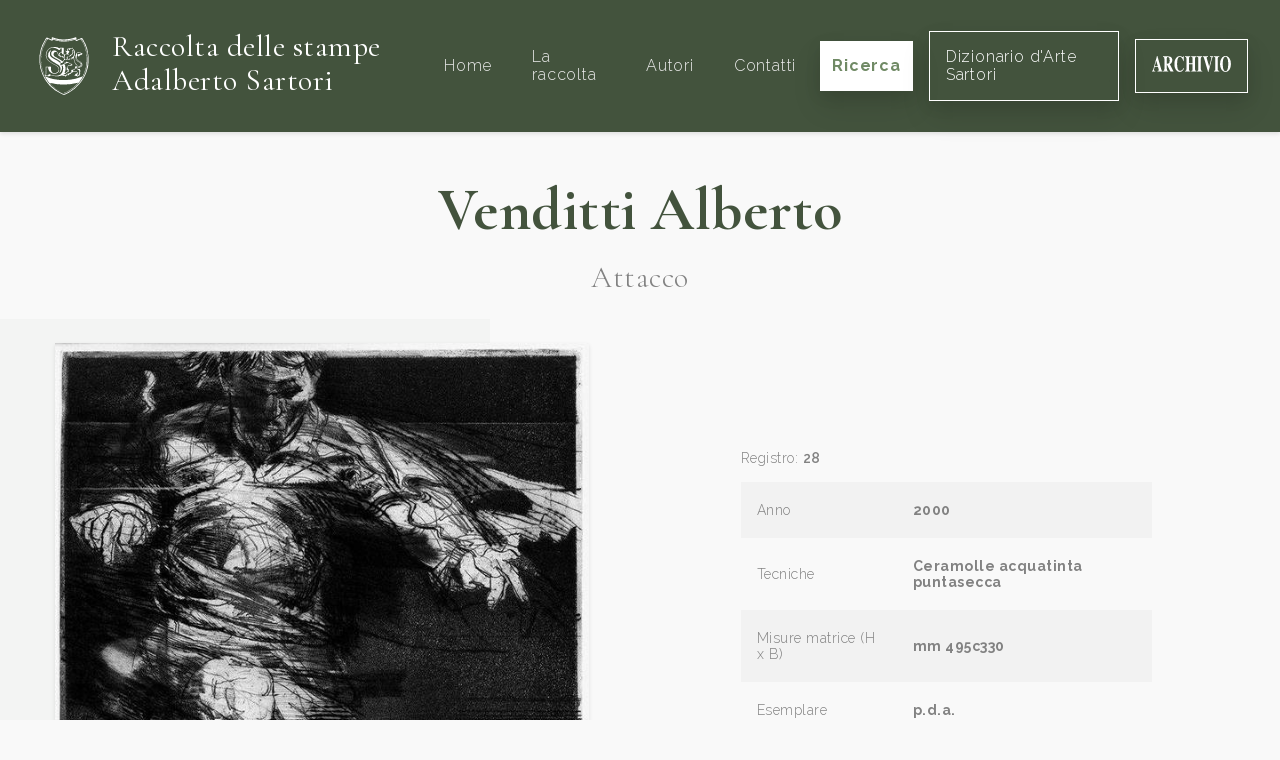

--- FILE ---
content_type: text/html; charset=UTF-8
request_url: https://raccoltastampesartori.it/opere/attacco
body_size: 7374
content:
<!DOCTYPE html>
<html lang="it">
    <head>
        <meta charset="utf-8">
        <meta name="viewport" content="width=device-width, initial-scale=1">

                <title>Attacco</title>
    

            


        <link rel="shortcut icon" type="image/x-icon" href="https://raccoltastampesartori.it/assets/Main/sartori-favicon.png">


        <!-- Fonts -->
        <link rel="dns-prefetch" href="//fonts.gstatic.com">
        <link rel="stylesheet" href="https://fonts.googleapis.com/css?family=Cormorant+Garamond:300,400,700|Raleway:200i,300,400,600,600i,700">

        <!-- Styles -->
        <link rel="stylesheet" href="/site/themes/sartori/css/website.css?id=0a801fe7c3d28c101c39">

        <!-- Cookie banner -->
        <script type="text/javascript">
    var _iub = _iub || [];
    _iub.csConfiguration = {"consentOnContinuedBrowsing":false,"lang":"it","siteId":2356089,"floatingPreferencesButtonDisplay":false,"perPurposeConsent":true,"cookiePolicyId":36364848, "banner":{ "acceptButtonDisplay":true,"customizeButtonDisplay":true,"position":"float-bottom-center","rejectButtonDisplay":true,"listPurposes":true,"acceptButtonColor":"#3b4935","acceptButtonCaptionColor":"white","customizeButtonColor":"#cccccc","customizeButtonCaptionColor":"#666666","rejectButtonColor":"#3b4935","rejectButtonCaptionColor":"white","textColor":"#010101","backgroundColor":"#ffffff" }};
</script>

<script type="text/javascript" src="//cdn.iubenda.com/cs/iubenda_cs.js" charset="UTF-8" async></script>


        <!-- Global site tag (gtag.js) - Google Analytics -->
        <script type="text/plain" class="_iub_cs_activate" data-iub-purposes="4" async src="https://www.googletagmanager.com/gtag/js?id=UA-110484697-28"></script>
        <script>
            window.dataLayer = window.dataLayer || [];
            function gtag(){dataLayer.push(arguments);}
            gtag('js', new Date());

            gtag('config', 'UA-110484697-28', { 'anonymize_ip': true });
        </script>
    </head>

    <body>
        <div id="website" class="flex flex-col min-h-screen pt-20">
            <navbar class="fixed pin-t pin-x flex items-center justify-between font-serif text-lg shadow px-8 py-6 bg-brand-darker" id="navbar" v-cloak>
    <a href="/" class="no-underline flex items-center">
                    <img src="/assets/Main/sartori-logo.svg" alt="Raccolta delle stampe" class="w-16 hidden lg:inline-block">
                <div class="inline-block lg:ml-4">
            <h1 class="text-xl lg:text-3xl text-white font-normal mb-1 max-w-xs">
                Raccolta delle stampe
                <span class="whitespace-no-wrap">Adalberto Sartori</span>
            </h1>
        </div>
    </a>

    <transition name="fade" v-cloak>
        <div class="flex flex-col xl:flex-row items-center fixed xl:static pin bg-brand-darker z-20 py-24 xl:py-0" v-show="menuIsOpen || $mq == 'xl'">
                            <a href="/" class="py-6 px-2 xl:ml-6 no-underline transition hover:text-white text-base tracking-wide font-sans text-grey-light" @click.stop>
                    Home
                </a>
                            <a href="/la-raccolta" class="py-6 px-2 xl:ml-6 no-underline transition hover:text-white text-base tracking-wide font-sans text-grey-light" @click.stop>
                    La raccolta
                </a>
                            <a href="/autori" class="py-6 px-2 xl:ml-6 no-underline transition hover:text-white text-base tracking-wide font-sans text-grey-light" @click.stop>
                    Autori
                </a>
                            <a href="/contatti" class="py-6 px-2 xl:ml-6 no-underline transition hover:text-white text-base tracking-wide font-sans text-grey-light" @click.stop>
                    Contatti
                </a>
            

            <a href="/opere" class="btn btn-white xl:ml-4 font-sans text-base shadow-lg mt-3 xl:mt-0 px-3" @click.stop>
                Ricerca
            </a>

            <a href="https://dizionariodartesartori.it/" target="_blank" class="btn text-white border border-white xl:ml-4 font-sans text-base shadow-lg mt-3 xl:mt-0 px-4" @click.stop>
                Dizionario d'Arte Sartori
            </a>

            <a href="https://www.archiviosartori.it/" target="_blank" class="btn text-white border border-white xl:ml-4 font-sans text-base shadow-lg mt-3 xl:mt-0 px-4" @click.stop>
                <svg xmlns="http://www.w3.org/2000/svg" height="1em" viewBox="0 0 715 145" fill="none">
                    <path fill-rule="evenodd" clip-rule="evenodd" d="M714.18 72.16C714.18 50.81 709.44 33.37 699.96 19.82V19.81C690.75 6.59998 679.72 -0.0100098 665.25 -0.0100098C650.78 -0.0100098 638.97 6.92999 629.8 20.81C620.72 34.49 616.18 51.97 616.18 73.25C616.18 92.54 620.52 109 629.19 122.61C638.49 137.08 650.51 144.32 665.25 144.32C679.13 144.32 690.7 137.72 699.96 124.5C709.44 110.95 714.18 93.51 714.18 72.16ZM689.64 72.16C689.64 87.89 688.61 100.64 686.54 110.42C682.67 128.46 675.65 137.48 665.21 137.48C654.77 137.48 647.64 128.46 643.81 110.42C641.74 100.71 640.71 87.68 640.71 72.16C640.71 56.64 641.72 44.01 643.75 34.3C647.62 15.99 654.77 6.83997 665.21 6.83997C672.72 6.83997 678.67 12.32 683.06 23.29C687.45 34.26 689.64 50.55 689.64 72.16ZM8.67999 128.46C6.65997 132.56 3.98996 134.77 0.659973 135.1V140.24H28.83V135.09C25.68 135.02 23.32 134.63 21.75 133.9C19.09 132.58 17.77 130.47 17.77 127.56C17.77 125.18 18.38 121.38 19.59 116.16C20.17 113.72 21.48 108.46 23.5 100.4H54.49L58 112.69C58.76 115.4 59.37 117.71 59.82 119.63C60.54 122.87 60.9 125.28 60.9 126.87C60.9 130.37 60.2 132.55 58.78 133.41C57.37 134.27 54.41 134.84 49.92 135.1V140.25H94.61V135.1C91.46 135.23 89.04 133.56 87.33 130.09C85.62 126.63 83.04 118.91 79.58 106.95L48.78 0.299988H44.94L14.27 111.41C11.85 120.2 9.98001 125.88 8.67999 128.46ZM39.2 45.4L52.48 92.38H25.58L38.04 45.4H39.2ZM100.1 135.099L100.08 135.1L100.1 135.09V135.099ZM100.1 140.24V135.099C104.759 134.766 107.942 133.477 109.65 131.23C111.36 128.98 112.21 124.09 112.21 116.56V26.76C112.21 18.94 111.2 13.84 109.18 11.48C107.83 9.90002 104.8 8.82001 100.08 8.22998V3.07001H144.5C153.71 3.07001 161.17 4.48999 166.88 7.33002C177.93 13.08 183.46 23.42 183.46 38.35C183.46 49.39 180.56 58.08 174.78 64.42C170.36 69.18 165.67 72.22 160.73 73.54L190.06 131.33C190.82 132.92 191.63 133.96 192.49 134.45C193.34 134.95 194.4 135.26 195.66 135.39V140.25H166.86L134.66 76.81H134.6V116.56C134.6 123.7 135.41 128.5 137.03 130.98C138.65 133.46 141.88 134.83 146.74 135.09V140.24H100.1ZM159.79 40.15C159.79 52.97 157.85 61.15 153.96 64.68C150.07 68.22 143.61 70.08 134.58 70.28V18.64C134.58 15.54 135.15 13.31 136.3 11.95C137.45 10.6 139.86 9.91998 143.55 9.91998C150.34 9.91998 155.01 13.79 157.57 21.52C159.05 26.07 159.79 32.29 159.79 40.15ZM268.38 5.20001C274.27 8.34003 277.55 9.90997 278.22 9.90997C279.97 9.90997 281.38 8.91998 282.43 6.94C283.49 4.96002 284.15 2.88 284.42 0.700012H288.26V48.18H284.76C281.44 37.87 278.05 29.74 274.59 23.8C268.13 12.83 260.81 7.34998 252.64 7.34998C243.39 7.34998 236.83 13.22 232.95 24.94C229.07 36.67 227.13 52.41 227.13 72.17C227.13 86.71 228.27 98.67 230.56 108.05C234.82 125.63 242.75 134.42 254.33 134.42C261.42 134.42 268.02 131.51 274.12 125.7C277.62 122.33 281.75 116.94 286.51 109.54L290.62 114.5C285.23 123.36 280.49 129.76 276.4 133.73C269.12 140.8 261.03 144.34 252.13 144.34C238.51 144.34 227.1 138.39 217.89 126.5C207.69 113.35 202.59 95.64 202.59 73.37C202.59 51.1 207.47 33.42 217.22 19.75C226.39 6.90997 237.62 0.5 250.92 0.5C256.67 0.5 262.49 2.07001 268.38 5.21002V5.20001ZM307.54 132.82C306.01 134.08 303.4 134.84 299.72 135.1V140.24H346.43V135.09C342.61 134.89 339.89 134.2 338.27 133.01C335.48 130.9 334.09 126.83 334.09 120.82V74.03H366.98V120.82C366.98 126.63 365.7 130.6 363.14 132.71C361.47 134.1 358.66 134.89 354.71 135.09V140.24H401.69V135.09C398 134.89 395.37 134.17 393.8 132.91C391.06 130.8 389.69 126.77 389.69 120.82V22.49C389.69 16.72 390.93 12.82 393.4 10.78C394.88 9.53003 397.65 8.67999 401.69 8.22003V3.07001H354.71V8.22998C358.89 8.62 361.74 9.44 363.27 10.69C365.74 12.72 366.98 16.66 366.98 22.5V64.62H334.09V22.49C334.09 16.65 335.39 12.68 338 10.58C339.58 9.34003 342.39 8.54999 346.43 8.22003V3.07001H299.72V8.22003C303.81 8.81 306.55 9.70001 307.94 10.88C310.23 12.92 311.38 16.79 311.38 22.5V120.83C311.38 126.71 310.1 130.71 307.54 132.82ZM406.82 135.1C410.73 134.97 413.54 134.27 415.24 133.02C418.03 130.91 419.42 126.84 419.42 120.83V22.5C419.42 16.53 418.09 12.53 415.44 10.49C413.82 9.23999 410.95 8.48999 406.81 8.22998V3.07001H455.07V8.22003C450.76 8.47998 447.79 9.20001 446.17 10.39C443.47 12.43 442.13 16.46 442.13 22.5V120.83C442.13 126.51 443.21 130.31 445.37 132.23C447.53 134.15 450.76 135.11 455.08 135.11V140.26H406.82V135.11V135.1ZM506.85 8.03003V3.07001H460.55V8.02002C463.74 8.41998 466.08 9.69 467.59 11.84C469.1 13.99 470.57 17.51 472.01 22.4L507.53 144.02H511.17L542.65 24.68C544.23 18.8 545.85 14.69 547.54 12.34C549.22 10 551.75 8.56 555.12 8.03003V3.07001H525.73V8.02002C530.49 8.48999 533.65 9.20001 535.2 10.16C536.76 11.12 537.53 13.52 537.53 17.36C537.53 18.95 537.26 21.04 536.72 23.62C536.4 25.21 536.04 26.77 535.64 28.29L517.65 96.6613L495.87 21.94C495.56 20.88 495.34 19.91 495.23 19.01C495.12 18.12 495.06 17.14 495.06 16.08C495.06 12.77 495.79 10.7 497.25 9.87C498.71 9.03998 501.91 8.42999 506.85 8.03003ZM560.23 135.1C564.14 134.97 566.95 134.27 568.65 133.02C571.44 130.91 572.83 126.84 572.83 120.83V22.5C572.83 16.53 571.5 12.53 568.85 10.49C567.23 9.23999 564.36 8.48999 560.22 8.22998V3.07001H608.48V8.22003C604.17 8.47998 601.2 9.20001 599.58 10.39C596.88 12.43 595.54 16.46 595.54 22.5V120.83C595.54 126.51 596.62 130.31 598.78 132.23C600.94 134.15 604.17 135.11 608.49 135.11V140.26H560.23V135.11V135.1Z" fill="white"/>
                </svg>
            </a>
        </div>
    </transition>
</navbar>


            <div class="flex-1 mt-24">
                    

    <div class="relative pb-3">
        <div class="font-serif text-center">
            <h1 class="page-title">
                            <a href="/autori/venditti-alberto" class="text-inherit no-underline hover:underline">Venditti Alberto</a>
    
    

            </h1>

            <div class="subtitle">
                Attacco
            </div>
        </div>

        <div class="lg:flex mt-6 container-xl mx-auto">
            <div class="lg:w-1/2 bg-box lg:mr-12 px-6 py-6 lg:pl-12 flex items-center justify-end">
                                    <img
                        class="shadow max-h-800px"
                        src="/assets/venditti/vend-2000-attacco.jpg?v=1620143656"
                        alt=""
                        data-zoom
                    >
                
            </div>

            <div class="lg:w-1/2 px-6 py-6 lg:pl-20 lg:pr-32 flex flex-col justify-center">
                                    <div class="text-sm mb-4 text-grey-darker">
                        Registro: <span class="font-semibold">28</span>
                    </div>
                
                <table class="table w-full text-sm">
    <tbody>
                <tr>
            <td>Anno</td>
            <td class="font-bold">2000</td>
        </tr>
        
                <tr>
            <td>Tecniche</td>
            <td class="font-bold">
                                    Ceramolle acquatinta puntasecca                
            </td>
        </tr>
        
                <tr>
            <td>Misure matrice (H x B)</td>
            <td class="font-bold">mm 495c330</td>
        </tr>
        
        
        
        
                <tr>
            <td>Esemplare</td>
            <td class="font-bold">p.d.a.</td>
        </tr>
        
        
                <tr>
            <td>Soggetti / Temi</td>
            <td class="font-bold">
                                    Sport,                                     Calcio                
            </td>
        </tr>
        
        
        
        
        <tr>
            <td>Aggiornato il</td>
            <td class="font-bold">01-06-2019</td>
        </tr>
    </tbody>
</table>


                                    <div class="mt-12">
                        <div class="text-2xl font-serif font-bold">Bibliografia</div>
                        <div class="mt-4 text-sm leading-loose text-grey-darker"><p>          2011 Incisori moderni e contemporanei. Raccolta di monografie illustrate, Libro Terzo, a cura di Arianna Sartori, Mantova, Centro Studi Sartori per la Grafica, p.   516
</p></div>
                    </div>
                
                            </div>
        </div>
    </div>

    <div class="pjax-content">
                    <div class="py-6 px-6 lg:px-24 bg-white">
                <div class="container-xl mx-auto">
                                            <div class="font-serif leading-normal text-3xl text-center">
                            Opere di <span class="font-bold">            Venditti Alberto
    
    
</span>
                        </div>

                            <div class="container mx-auto flex flex-col lg:flex-row justify-between my-6 text-base">
        <div>
            <span class="text-grey-darker">Risultati trovati:</span>
            <span class="font-bold">41</span>
        </div>

        <div class="text-grey-darker mt-8 lg:mt-0">
            <span>Ordine:</span>

            <a href="/opere/attacco" class="pjax inline-block hover:underline font-bold underline">
                cronologico
            </a>

            <span class="mx-1">-</span>

            <a href="/opere/attacco?sort=title:asc" class="pjax inline-block hover:underline no-underline">
                alfabetico
            </a>

            <span class="mx-1">-</span>

            <a href="/opere/attacco?sort=registro:asc" class="pjax inline-block hover:underline no-underline">
                registro
            </a>
        </div>
    </div>

    <div class="lg:flex flex-wrap lg:-mx-4">
                    <div class="lg:w-1/4 flex flex-col justify-between mb-8 lg:px-4">
                <div class="flex-1 flex items-center">
                                            <a href="/opere/natura-mortavenditti" class="block w-full text-center">
                            <img
                                class="lazyload shadow max-h-xs min-h-12"
                                src="/site/themes/sartori/img/loader.svg"
                                data-src="/assets/venditti/venditti-32---natura-morta--acquaforte--mm.-245x360--esemplare--5su40.-(archivio-5maggio93)..jpg?v=1620143658"
                                alt="natura-morta"
                            >
                        </a>
                    
                </div>

                <div class="px-8">
                    <a href="/opere/natura-mortavenditti" class="block mt-6 font-bold">
                        Natura morta
                    </a>

                    <div class="text-grey-darker mt-3">
                                    Venditti Alberto
    
    


                                                    - 32
                        
                                            </div>
                </div>
            </div>
                    <div class="lg:w-1/4 flex flex-col justify-between mb-8 lg:px-4">
                <div class="flex-1 flex items-center">
                                            <a href="/opere/milano-castello-sforzesco" class="block w-full text-center">
                            <img
                                class="lazyload shadow max-h-xs min-h-12"
                                src="/site/themes/sartori/img/loader.svg"
                                data-src="/assets/venditti/venditti-35---milano--castello-sforzesco--litografia--mm.-280x395--esemplare--pda.jpg?v=1620143659"
                                alt="milano-castello-sforzesco"
                            >
                        </a>
                    
                </div>

                <div class="px-8">
                    <a href="/opere/milano-castello-sforzesco" class="block mt-6 font-bold">
                        Milano: Castello Sforzesco
                    </a>

                    <div class="text-grey-darker mt-3">
                                    Venditti Alberto
    
    


                                                    - 35
                        
                                            </div>
                </div>
            </div>
                    <div class="lg:w-1/4 flex flex-col justify-between mb-8 lg:px-4">
                <div class="flex-1 flex items-center">
                                            <a href="/opere/cane-lupo" class="block w-full text-center">
                            <img
                                class="lazyload shadow max-h-xs min-h-12"
                                src="/site/themes/sartori/img/loader.svg"
                                data-src="/assets/venditti/venditti-36---cane-lupo--litografia--mm.-270x190--esemplare--23su120.jpg?v=1620143659"
                                alt="cane-lupo"
                            >
                        </a>
                    
                </div>

                <div class="px-8">
                    <a href="/opere/cane-lupo" class="block mt-6 font-bold">
                        Cane lupo
                    </a>

                    <div class="text-grey-darker mt-3">
                                    Venditti Alberto
    
    


                                                    - 36
                        
                                            </div>
                </div>
            </div>
                    <div class="lg:w-1/4 flex flex-col justify-between mb-8 lg:px-4">
                <div class="flex-1 flex items-center">
                                            <a href="/opere/bagnante" class="block w-full text-center">
                            <img
                                class="lazyload shadow max-h-xs min-h-12"
                                src="/site/themes/sartori/img/loader.svg"
                                data-src="/assets/venditti/venditti-37---bagnante---litografia--mm.-270x190--esemplare--23su120.jpg?v=1620143659"
                                alt="bagnante"
                            >
                        </a>
                    
                </div>

                <div class="px-8">
                    <a href="/opere/bagnante" class="block mt-6 font-bold">
                        Bagnante
                    </a>

                    <div class="text-grey-darker mt-3">
                                    Venditti Alberto
    
    


                                                    - 37
                        
                                            </div>
                </div>
            </div>
                    <div class="lg:w-1/4 flex flex-col justify-between mb-8 lg:px-4">
                <div class="flex-1 flex items-center">
                                            <a href="/opere/centauro" class="block w-full text-center">
                            <img
                                class="lazyload shadow max-h-xs min-h-12"
                                src="/site/themes/sartori/img/loader.svg"
                                data-src="/assets/venditti/vend-61-centauro.jpg?v=1620143652"
                                alt="centauro"
                            >
                        </a>
                    
                </div>

                <div class="px-8">
                    <a href="/opere/centauro" class="block mt-6 font-bold">
                        Centauro
                    </a>

                    <div class="text-grey-darker mt-3">
                                    Venditti Alberto
    
    


                                                    - 14
                        
                                                    <div class="text-grey-dark mt-1">
                                1961
                            </div>
                                            </div>
                </div>
            </div>
                    <div class="lg:w-1/4 flex flex-col justify-between mb-8 lg:px-4">
                <div class="flex-1 flex items-center">
                                            <a href="/opere/lina" class="block w-full text-center">
                            <img
                                class="lazyload shadow max-h-xs min-h-12"
                                src="/site/themes/sartori/img/loader.svg"
                                data-src="/assets/venditti/vend-62-lina.jpg?v=1620143652"
                                alt="lina"
                            >
                        </a>
                    
                </div>

                <div class="px-8">
                    <a href="/opere/lina" class="block mt-6 font-bold">
                        Lina
                    </a>

                    <div class="text-grey-darker mt-3">
                                    Venditti Alberto
    
    


                                                    - 2
                        
                                                    <div class="text-grey-dark mt-1">
                                1962
                            </div>
                                            </div>
                </div>
            </div>
                    <div class="lg:w-1/4 flex flex-col justify-between mb-8 lg:px-4">
                <div class="flex-1 flex items-center">
                                            <a href="/opere/guerrieri" class="block w-full text-center">
                            <img
                                class="lazyload shadow max-h-xs min-h-12"
                                src="/site/themes/sartori/img/loader.svg"
                                data-src="/assets/venditti/vend-63-guerrieri.jpg?v=1620143652"
                                alt="guerrieri"
                            >
                        </a>
                    
                </div>

                <div class="px-8">
                    <a href="/opere/guerrieri" class="block mt-6 font-bold">
                        Guerrieri
                    </a>

                    <div class="text-grey-darker mt-3">
                                    Venditti Alberto
    
    


                                                    - 15
                        
                                                    <div class="text-grey-dark mt-1">
                                1963
                            </div>
                                            </div>
                </div>
            </div>
                    <div class="lg:w-1/4 flex flex-col justify-between mb-8 lg:px-4">
                <div class="flex-1 flex items-center">
                                            <a href="/opere/rana" class="block w-full text-center">
                            <img
                                class="lazyload shadow max-h-xs min-h-12"
                                src="/site/themes/sartori/img/loader.svg"
                                data-src="/assets/venditti/vend-75-rana.jpg?v=1620143652"
                                alt="rana"
                            >
                        </a>
                    
                </div>

                <div class="px-8">
                    <a href="/opere/rana" class="block mt-6 font-bold">
                        Rana
                    </a>

                    <div class="text-grey-darker mt-3">
                                    Venditti Alberto
    
    


                                                    - 12
                        
                                                    <div class="text-grey-dark mt-1">
                                1975
                            </div>
                                            </div>
                </div>
            </div>
                    <div class="lg:w-1/4 flex flex-col justify-between mb-8 lg:px-4">
                <div class="flex-1 flex items-center">
                                            <a href="/opere/senza-titolovenditti" class="block w-full text-center">
                            <img
                                class="lazyload shadow max-h-xs min-h-12"
                                src="/site/themes/sartori/img/loader.svg"
                                data-src="/assets/venditti/vend-78-senza-titolo.jpg?v=1620143652"
                                alt="senza-titolo"
                            >
                        </a>
                    
                </div>

                <div class="px-8">
                    <a href="/opere/senza-titolovenditti" class="block mt-6 font-bold">
                        Senza titolo
                    </a>

                    <div class="text-grey-darker mt-3">
                                    Venditti Alberto
    
    


                                                    - 11
                        
                                                    <div class="text-grey-dark mt-1">
                                1978
                            </div>
                                            </div>
                </div>
            </div>
                    <div class="lg:w-1/4 flex flex-col justify-between mb-8 lg:px-4">
                <div class="flex-1 flex items-center">
                                            <a href="/opere/bucranio" class="block w-full text-center">
                            <img
                                class="lazyload shadow max-h-xs min-h-12"
                                src="/site/themes/sartori/img/loader.svg"
                                data-src="/assets/venditti/vend-79-bucranio-piccolo.jpg?v=1620143652"
                                alt="bucranio"
                            >
                        </a>
                    
                </div>

                <div class="px-8">
                    <a href="/opere/bucranio" class="block mt-6 font-bold">
                        Bucranio
                    </a>

                    <div class="text-grey-darker mt-3">
                                    Venditti Alberto
    
    


                                                    - 13
                        
                                                    <div class="text-grey-dark mt-1">
                                1979
                            </div>
                                            </div>
                </div>
            </div>
                    <div class="lg:w-1/4 flex flex-col justify-between mb-8 lg:px-4">
                <div class="flex-1 flex items-center">
                                            <a href="/opere/il-grande-rinoceronte" class="block w-full text-center">
                            <img
                                class="lazyload shadow max-h-xs min-h-12"
                                src="/site/themes/sartori/img/loader.svg"
                                data-src="/assets/venditti/vend-81-il-grande-rinoceronte-piccolo.jpg?v=1620143653"
                                alt="il-grande-rinoceronte"
                            >
                        </a>
                    
                </div>

                <div class="px-8">
                    <a href="/opere/il-grande-rinoceronte" class="block mt-6 font-bold">
                        Il grande rinoceronte
                    </a>

                    <div class="text-grey-darker mt-3">
                                    Venditti Alberto
    
    


                                                    - 16
                        
                                                    <div class="text-grey-dark mt-1">
                                1981
                            </div>
                                            </div>
                </div>
            </div>
                    <div class="lg:w-1/4 flex flex-col justify-between mb-8 lg:px-4">
                <div class="flex-1 flex items-center">
                                            <a href="/opere/nel-parco" class="block w-full text-center">
                            <img
                                class="lazyload shadow max-h-xs min-h-12"
                                src="/site/themes/sartori/img/loader.svg"
                                data-src="/assets/venditti/vend-81-nel-parco-piccolo.jpg?v=1620143653"
                                alt="nel-parco"
                            >
                        </a>
                    
                </div>

                <div class="px-8">
                    <a href="/opere/nel-parco" class="block mt-6 font-bold">
                        Nel parco
                    </a>

                    <div class="text-grey-darker mt-3">
                                    Venditti Alberto
    
    


                                                    - 6
                        
                                                    <div class="text-grey-dark mt-1">
                                1982
                            </div>
                                            </div>
                </div>
            </div>
                    <div class="lg:w-1/4 flex flex-col justify-between mb-8 lg:px-4">
                <div class="flex-1 flex items-center">
                                            <a href="/opere/cacciati-dalleden" class="block w-full text-center">
                            <img
                                class="lazyload shadow max-h-xs min-h-12"
                                src="/site/themes/sartori/img/loader.svg"
                                data-src="/assets/venditti/vend-83-eden-1.jpg?v=1620143653"
                                alt="cacciati-dalleden"
                            >
                        </a>
                    
                </div>

                <div class="px-8">
                    <a href="/opere/cacciati-dalleden" class="block mt-6 font-bold">
                        Cacciati dall’Eden
                    </a>

                    <div class="text-grey-darker mt-3">
                                    Venditti Alberto
    
    


                                                    - 9
                        
                                                    <div class="text-grey-dark mt-1">
                                1983
                            </div>
                                            </div>
                </div>
            </div>
                    <div class="lg:w-1/4 flex flex-col justify-between mb-8 lg:px-4">
                <div class="flex-1 flex items-center">
                                            <a href="/opere/eden" class="block w-full text-center">
                            <img
                                class="lazyload shadow max-h-xs min-h-12"
                                src="/site/themes/sartori/img/loader.svg"
                                data-src="/assets/venditti/vend-83-eden.jpg?v=1620143654"
                                alt="eden"
                            >
                        </a>
                    
                </div>

                <div class="px-8">
                    <a href="/opere/eden" class="block mt-6 font-bold">
                        Eden
                    </a>

                    <div class="text-grey-darker mt-3">
                                    Venditti Alberto
    
    


                                                    - 10
                        
                                                    <div class="text-grey-dark mt-1">
                                1983
                            </div>
                                            </div>
                </div>
            </div>
                    <div class="lg:w-1/4 flex flex-col justify-between mb-8 lg:px-4">
                <div class="flex-1 flex items-center">
                                            <a href="/opere/nello-specchio" class="block w-full text-center">
                            <img
                                class="lazyload shadow max-h-xs min-h-12"
                                src="/site/themes/sartori/img/loader.svg"
                                data-src="/assets/venditti/vend-83-nello-specchio-piccolo.jpg?v=1620143654"
                                alt="nello-specchio"
                            >
                        </a>
                    
                </div>

                <div class="px-8">
                    <a href="/opere/nello-specchio" class="block mt-6 font-bold">
                        Nello specchio
                    </a>

                    <div class="text-grey-darker mt-3">
                                    Venditti Alberto
    
    


                                                    - 5
                        
                                                    <div class="text-grey-dark mt-1">
                                1983
                            </div>
                                            </div>
                </div>
            </div>
                    <div class="lg:w-1/4 flex flex-col justify-between mb-8 lg:px-4">
                <div class="flex-1 flex items-center">
                                            <a href="/opere/evavenditti" class="block w-full text-center">
                            <img
                                class="lazyload shadow max-h-xs min-h-12"
                                src="/site/themes/sartori/img/loader.svg"
                                data-src="/assets/venditti/vend-84-eva-piccola.jpg?v=1620143654"
                                alt="eva"
                            >
                        </a>
                    
                </div>

                <div class="px-8">
                    <a href="/opere/evavenditti" class="block mt-6 font-bold">
                        Eva
                    </a>

                    <div class="text-grey-darker mt-3">
                                    Venditti Alberto
    
    


                                                    - 7
                        
                                                    <div class="text-grey-dark mt-1">
                                1984
                            </div>
                                            </div>
                </div>
            </div>
                    <div class="lg:w-1/4 flex flex-col justify-between mb-8 lg:px-4">
                <div class="flex-1 flex items-center">
                                            <a href="/opere/rinoceronte-nello-stagno" class="block w-full text-center">
                            <img
                                class="lazyload shadow max-h-xs min-h-12"
                                src="/site/themes/sartori/img/loader.svg"
                                data-src="/assets/venditti/vend-85-rinoceronte-piccolo.jpg?v=1620143654"
                                alt="rinoceronte-nello-stagno"
                            >
                        </a>
                    
                </div>

                <div class="px-8">
                    <a href="/opere/rinoceronte-nello-stagno" class="block mt-6 font-bold">
                        Rinoceronte nello stagno
                    </a>

                    <div class="text-grey-darker mt-3">
                                    Venditti Alberto
    
    


                                                    - 24
                        
                                                    <div class="text-grey-dark mt-1">
                                1985
                            </div>
                                            </div>
                </div>
            </div>
                    <div class="lg:w-1/4 flex flex-col justify-between mb-8 lg:px-4">
                <div class="flex-1 flex items-center">
                                            <a href="/opere/riposovenditti" class="block w-full text-center">
                            <img
                                class="lazyload shadow max-h-xs min-h-12"
                                src="/site/themes/sartori/img/loader.svg"
                                data-src="/assets/venditti/vend-85-riposo.jpg?v=1620143654"
                                alt="riposo"
                            >
                        </a>
                    
                </div>

                <div class="px-8">
                    <a href="/opere/riposovenditti" class="block mt-6 font-bold">
                        Riposo
                    </a>

                    <div class="text-grey-darker mt-3">
                                    Venditti Alberto
    
    


                                                    - 18
                        
                                                    <div class="text-grey-dark mt-1">
                                1985
                            </div>
                                            </div>
                </div>
            </div>
                    <div class="lg:w-1/4 flex flex-col justify-between mb-8 lg:px-4">
                <div class="flex-1 flex items-center">
                                            <a href="/opere/vecchia-magnolia" class="block w-full text-center">
                            <img
                                class="lazyload shadow max-h-xs min-h-12"
                                src="/site/themes/sartori/img/loader.svg"
                                data-src="/assets/venditti/vend-89-vecchia-magnoliatif.jpg?v=1620143655"
                                alt="vecchia-magnolia"
                            >
                        </a>
                    
                </div>

                <div class="px-8">
                    <a href="/opere/vecchia-magnolia" class="block mt-6 font-bold">
                        Vecchia magnolia
                    </a>

                    <div class="text-grey-darker mt-3">
                                    Venditti Alberto
    
    


                                                    - 8
                        
                                                    <div class="text-grey-dark mt-1">
                                1989
                            </div>
                                            </div>
                </div>
            </div>
                    <div class="lg:w-1/4 flex flex-col justify-between mb-8 lg:px-4">
                <div class="flex-1 flex items-center">
                                            <a href="/opere/vecchio-ulivo" class="block w-full text-center">
                            <img
                                class="lazyload shadow max-h-xs min-h-12"
                                src="/site/themes/sartori/img/loader.svg"
                                data-src="/assets/venditti/venditti-33---vecchio-ulivo--1989--ceramolle--mm.-210x280--esemplare--pda.-(archivio-n.-9-novem91)..jpg?v=1620143658"
                                alt="vecchio-ulivo"
                            >
                        </a>
                    
                </div>

                <div class="px-8">
                    <a href="/opere/vecchio-ulivo" class="block mt-6 font-bold">
                        Vecchio ulivo
                    </a>

                    <div class="text-grey-darker mt-3">
                                    Venditti Alberto
    
    


                                                    - 33
                        
                                                    <div class="text-grey-dark mt-1">
                                1989
                            </div>
                                            </div>
                </div>
            </div>
                    <div class="lg:w-1/4 flex flex-col justify-between mb-8 lg:px-4">
                <div class="flex-1 flex items-center">
                                            <a href="/opere/il-gomitolo" class="block w-full text-center">
                            <img
                                class="lazyload shadow max-h-xs min-h-12"
                                src="/site/themes/sartori/img/loader.svg"
                                data-src="/assets/venditti/venditti-34---il-gomitolo-(gatti)--1989--acquaforte--ceramolle--puntasecca--mm.-380x295--esemplare--20su20.jpg?v=1620143658"
                                alt="il-gomitolo"
                            >
                        </a>
                    
                </div>

                <div class="px-8">
                    <a href="/opere/il-gomitolo" class="block mt-6 font-bold">
                        Il gomitolo
                    </a>

                    <div class="text-grey-darker mt-3">
                                    Venditti Alberto
    
    


                                                    - 34
                        
                                                    <div class="text-grey-dark mt-1">
                                1989
                            </div>
                                            </div>
                </div>
            </div>
                    <div class="lg:w-1/4 flex flex-col justify-between mb-8 lg:px-4">
                <div class="flex-1 flex items-center">
                                            <a href="/opere/il-fulmine" class="block w-full text-center">
                            <img
                                class="lazyload shadow max-h-xs min-h-12"
                                src="/site/themes/sartori/img/loader.svg"
                                data-src="/assets/venditti/vend-91-il-fulmine.jpg?v=1620143655"
                                alt="il-fulmine"
                            >
                        </a>
                    
                </div>

                <div class="px-8">
                    <a href="/opere/il-fulmine" class="block mt-6 font-bold">
                        Il fulmine
                    </a>

                    <div class="text-grey-darker mt-3">
                                    Venditti Alberto
    
    


                                                    - 23
                        
                                                    <div class="text-grey-dark mt-1">
                                1991
                            </div>
                                            </div>
                </div>
            </div>
                    <div class="lg:w-1/4 flex flex-col justify-between mb-8 lg:px-4">
                <div class="flex-1 flex items-center">
                                            <a href="/opere/ragazza-al-vento" class="block w-full text-center">
                            <img
                                class="lazyload shadow max-h-xs min-h-12"
                                src="/site/themes/sartori/img/loader.svg"
                                data-src="/assets/venditti/vend-92-ragazza-nel-vento.jpg?v=1620143655"
                                alt="ragazza-al-vento"
                            >
                        </a>
                    
                </div>

                <div class="px-8">
                    <a href="/opere/ragazza-al-vento" class="block mt-6 font-bold">
                        Ragazza al vento
                    </a>

                    <div class="text-grey-darker mt-3">
                                    Venditti Alberto
    
    


                                                    - 17
                        
                                                    <div class="text-grey-dark mt-1">
                                1992
                            </div>
                                            </div>
                </div>
            </div>
                    <div class="lg:w-1/4 flex flex-col justify-between mb-8 lg:px-4">
                <div class="flex-1 flex items-center">
                                            <a href="/opere/vecchio-fico" class="block w-full text-center">
                            <img
                                class="lazyload shadow max-h-xs min-h-12"
                                src="/site/themes/sartori/img/loader.svg"
                                data-src="/assets/venditti/vend-92-vecchio-fico-piccolo.jpg?v=1620143655"
                                alt="vecchio-fico"
                            >
                        </a>
                    
                </div>

                <div class="px-8">
                    <a href="/opere/vecchio-fico" class="block mt-6 font-bold">
                        Vecchio fico
                    </a>

                    <div class="text-grey-darker mt-3">
                                    Venditti Alberto
    
    


                                                    - 19
                        
                                                    <div class="text-grey-dark mt-1">
                                1992
                            </div>
                                            </div>
                </div>
            </div>
                    <div class="lg:w-1/4 flex flex-col justify-between mb-8 lg:px-4">
                <div class="flex-1 flex items-center">
                                            <a href="/opere/tritone-con-guscio-daragosta" class="block w-full text-center">
                            <img
                                class="lazyload shadow max-h-xs min-h-12"
                                src="/site/themes/sartori/img/loader.svg"
                                data-src="/assets/venditti/vend-94-tritone-con-guscio.jpg?v=1620143656"
                                alt="tritone-con-guscio-daragosta"
                            >
                        </a>
                    
                </div>

                <div class="px-8">
                    <a href="/opere/tritone-con-guscio-daragosta" class="block mt-6 font-bold">
                        Tritone con guscio d’aragosta
                    </a>

                    <div class="text-grey-darker mt-3">
                                    Venditti Alberto
    
    


                                                    - 22
                        
                                                    <div class="text-grey-dark mt-1">
                                1994
                            </div>
                                            </div>
                </div>
            </div>
                    <div class="lg:w-1/4 flex flex-col justify-between mb-8 lg:px-4">
                <div class="flex-1 flex items-center">
                                            <a href="/opere/michette-e-volo" class="block w-full text-center">
                            <img
                                class="lazyload shadow max-h-xs min-h-12"
                                src="/site/themes/sartori/img/loader.svg"
                                data-src="/assets/venditti/vend-95-michette-e-volo-piccola.jpg?v=1620143655"
                                alt="michette-e-volo"
                            >
                        </a>
                    
                </div>

                <div class="px-8">
                    <a href="/opere/michette-e-volo" class="block mt-6 font-bold">
                        Michette e volo
                    </a>

                    <div class="text-grey-darker mt-3">
                                    Venditti Alberto
    
    


                                                    - 25
                        
                                                    <div class="text-grey-dark mt-1">
                                1995
                            </div>
                                            </div>
                </div>
            </div>
                    <div class="lg:w-1/4 flex flex-col justify-between mb-8 lg:px-4">
                <div class="flex-1 flex items-center">
                                            <a href="/opere/agonismo" class="block w-full text-center">
                            <img
                                class="lazyload shadow max-h-xs min-h-12"
                                src="/site/themes/sartori/img/loader.svg"
                                data-src="/assets/venditti/venditti--ultimo-da-schedare-2.jpg?v=1620143657"
                                alt="agonismo"
                            >
                        </a>
                    
                </div>

                <div class="px-8">
                    <a href="/opere/agonismo" class="block mt-6 font-bold">
                        Agonismo
                    </a>

                    <div class="text-grey-darker mt-3">
                                    Venditti Alberto
    
    


                                                    - 41
                        
                                                    <div class="text-grey-dark mt-1">
                                1998
                            </div>
                                            </div>
                </div>
            </div>
                    <div class="lg:w-1/4 flex flex-col justify-between mb-8 lg:px-4">
                <div class="flex-1 flex items-center">
                                            <a href="/opere/momento-del-gioco" class="block w-full text-center">
                            <img
                                class="lazyload shadow max-h-xs min-h-12"
                                src="/site/themes/sartori/img/loader.svg"
                                data-src="/assets/venditti/vend-98-(2)-momento-del-gioco.jpg?v=1620143656"
                                alt="momento-del-gioco"
                            >
                        </a>
                    
                </div>

                <div class="px-8">
                    <a href="/opere/momento-del-gioco" class="block mt-6 font-bold">
                        Momento del gioco
                    </a>

                    <div class="text-grey-darker mt-3">
                                    Venditti Alberto
    
    


                                                    - 31
                        
                                                    <div class="text-grey-dark mt-1">
                                1998
                            </div>
                                            </div>
                </div>
            </div>
                    <div class="lg:w-1/4 flex flex-col justify-between mb-8 lg:px-4">
                <div class="flex-1 flex items-center">
                                            <a href="/opere/momento-del-gioco1" class="block w-full text-center">
                            <img
                                class="lazyload shadow max-h-xs min-h-12"
                                src="/site/themes/sartori/img/loader.svg"
                                data-src="/assets/venditti/vend-98-momento-del-gioco.jpg?v=1620143656"
                                alt="momento-del-gioco"
                            >
                        </a>
                    
                </div>

                <div class="px-8">
                    <a href="/opere/momento-del-gioco1" class="block mt-6 font-bold">
                        Momento del gioco
                    </a>

                    <div class="text-grey-darker mt-3">
                                    Venditti Alberto
    
    


                                                    - 29
                        
                                                    <div class="text-grey-dark mt-1">
                                1998
                            </div>
                                            </div>
                </div>
            </div>
                    <div class="lg:w-1/4 flex flex-col justify-between mb-8 lg:px-4">
                <div class="flex-1 flex items-center">
                                            <a href="/opere/momento-del-giocovenditti42" class="block w-full text-center">
                            <img
                                class="lazyload shadow max-h-xs min-h-12"
                                src="/site/themes/sartori/img/loader.svg"
                                data-src="/assets/venditti/venditti--ultimo-da-schedare-1.jpg?v=1620143657"
                                alt="momento-del-gioco"
                            >
                        </a>
                    
                </div>

                <div class="px-8">
                    <a href="/opere/momento-del-giocovenditti42" class="block mt-6 font-bold">
                        Momento del gioco
                    </a>

                    <div class="text-grey-darker mt-3">
                                    Venditti Alberto
    
    


                                                    - 42
                        
                                                    <div class="text-grey-dark mt-1">
                                2000
                            </div>
                                            </div>
                </div>
            </div>
                    <div class="lg:w-1/4 flex flex-col justify-between mb-8 lg:px-4">
                <div class="flex-1 flex items-center">
                                            <a href="/opere/agonismovenditti40" class="block w-full text-center">
                            <img
                                class="lazyload shadow max-h-xs min-h-12"
                                src="/site/themes/sartori/img/loader.svg"
                                data-src="/assets/venditti/venditti--ultimo-da-schedare-3.jpg?v=1620143658"
                                alt="agonismo"
                            >
                        </a>
                    
                </div>

                <div class="px-8">
                    <a href="/opere/agonismovenditti40" class="block mt-6 font-bold">
                        Agonismo
                    </a>

                    <div class="text-grey-darker mt-3">
                                    Venditti Alberto
    
    


                                                    - 40
                        
                                                    <div class="text-grey-dark mt-1">
                                2000
                            </div>
                                            </div>
                </div>
            </div>
                    <div class="lg:w-1/4 flex flex-col justify-between mb-8 lg:px-4">
                <div class="flex-1 flex items-center">
                                            <a href="/opere/la-scala-e-il-vento" class="block w-full text-center">
                            <img
                                class="lazyload shadow max-h-xs min-h-12"
                                src="/site/themes/sartori/img/loader.svg"
                                data-src="/assets/venditti/vend-2001-la-scala-e-il-vento.jpg?v=1620143656"
                                alt="la-scala-e-il-vento"
                            >
                        </a>
                    
                </div>

                <div class="px-8">
                    <a href="/opere/la-scala-e-il-vento" class="block mt-6 font-bold">
                        La scala e il vento
                    </a>

                    <div class="text-grey-darker mt-3">
                                    Venditti Alberto
    
    


                                                    - 20
                        
                                                    <div class="text-grey-dark mt-1">
                                2001
                            </div>
                                            </div>
                </div>
            </div>
                    <div class="lg:w-1/4 flex flex-col justify-between mb-8 lg:px-4">
                <div class="flex-1 flex items-center">
                                            <a href="/opere/momento-del-giocovendiyyi43" class="block w-full text-center">
                            <img
                                class="lazyload shadow max-h-xs min-h-12"
                                src="/site/themes/sartori/img/loader.svg"
                                data-src="/assets/venditti/venditti--ultimo-da-schedare-4.jpg?v=1620143658"
                                alt="momento-del-gioco"
                            >
                        </a>
                    
                </div>

                <div class="px-8">
                    <a href="/opere/momento-del-giocovendiyyi43" class="block mt-6 font-bold">
                        Momento del gioco
                    </a>

                    <div class="text-grey-darker mt-3">
                                    Venditti Alberto
    
    


                                                    - 43
                        
                                                    <div class="text-grey-dark mt-1">
                                2001
                            </div>
                                            </div>
                </div>
            </div>
                    <div class="lg:w-1/4 flex flex-col justify-between mb-8 lg:px-4">
                <div class="flex-1 flex items-center">
                                            <a href="/opere/slittamento" class="block w-full text-center">
                            <img
                                class="lazyload shadow max-h-xs min-h-12"
                                src="/site/themes/sartori/img/loader.svg"
                                data-src="/assets/venditti/vend-2002-slittamento.jpg?v=1620143656"
                                alt="slittamento"
                            >
                        </a>
                    
                </div>

                <div class="px-8">
                    <a href="/opere/slittamento" class="block mt-6 font-bold">
                        Slittamento
                    </a>

                    <div class="text-grey-darker mt-3">
                                    Venditti Alberto
    
    


                                                    - 27
                        
                                                    <div class="text-grey-dark mt-1">
                                2002
                            </div>
                                            </div>
                </div>
            </div>
                    <div class="lg:w-1/4 flex flex-col justify-between mb-8 lg:px-4">
                <div class="flex-1 flex items-center">
                                            <a href="/opere/la-cesta-e-il-vento" class="block w-full text-center">
                            <img
                                class="lazyload shadow max-h-xs min-h-12"
                                src="/site/themes/sartori/img/loader.svg"
                                data-src="/assets/venditti/vend-2004-la-cesta-e-il-vento.jpg?v=1620143656"
                                alt="la-cesta-e-il-vento"
                            >
                        </a>
                    
                </div>

                <div class="px-8">
                    <a href="/opere/la-cesta-e-il-vento" class="block mt-6 font-bold">
                        La cesta e il vento
                    </a>

                    <div class="text-grey-darker mt-3">
                                    Venditti Alberto
    
    


                                                    - 21
                        
                                                    <div class="text-grey-dark mt-1">
                                2004
                            </div>
                                            </div>
                </div>
            </div>
                    <div class="lg:w-1/4 flex flex-col justify-between mb-8 lg:px-4">
                <div class="flex-1 flex items-center">
                                            <a href="/opere/cibandosi" class="block w-full text-center">
                            <img
                                class="lazyload shadow max-h-xs min-h-12"
                                src="/site/themes/sartori/img/loader.svg"
                                data-src="/assets/venditti/vend-2007-cibandosi-1-1559320699.jpg?v=1620143656"
                                alt="cibandosi"
                            >
                        </a>
                    
                </div>

                <div class="px-8">
                    <a href="/opere/cibandosi" class="block mt-6 font-bold">
                        Cibandosi
                    </a>

                    <div class="text-grey-darker mt-3">
                                    Venditti Alberto
    
    


                                                    - 4
                        
                                                    <div class="text-grey-dark mt-1">
                                2007
                            </div>
                                            </div>
                </div>
            </div>
                    <div class="lg:w-1/4 flex flex-col justify-between mb-8 lg:px-4">
                <div class="flex-1 flex items-center">
                                            <a href="/opere/cibandosivenditti" class="block w-full text-center">
                            <img
                                class="lazyload shadow max-h-xs min-h-12"
                                src="/site/themes/sartori/img/loader.svg"
                                data-src="/assets/venditti/vend-2007-cibandosi-1.jpg?v=1620143657"
                                alt="cibandosi"
                            >
                        </a>
                    
                </div>

                <div class="px-8">
                    <a href="/opere/cibandosivenditti" class="block mt-6 font-bold">
                        Cibandosi
                    </a>

                    <div class="text-grey-darker mt-3">
                                    Venditti Alberto
    
    


                                                    - 3
                        
                                                    <div class="text-grey-dark mt-1">
                                2007
                            </div>
                                            </div>
                </div>
            </div>
                    <div class="lg:w-1/4 flex flex-col justify-between mb-8 lg:px-4">
                <div class="flex-1 flex items-center">
                                            <a href="/opere/aquila" class="block w-full text-center">
                            <img
                                class="lazyload shadow max-h-xs min-h-12"
                                src="/site/themes/sartori/img/loader.svg"
                                data-src="/assets/venditti/venditti-38---aquila--2007--puntasecca--mm.-130x105--esemplare--pa---per-adalberto..jpg?v=1620143659"
                                alt="aquila"
                            >
                        </a>
                    
                </div>

                <div class="px-8">
                    <a href="/opere/aquila" class="block mt-6 font-bold">
                        Aquila
                    </a>

                    <div class="text-grey-darker mt-3">
                                    Venditti Alberto
    
    


                                                    - 38
                        
                                                    <div class="text-grey-dark mt-1">
                                2007
                            </div>
                                            </div>
                </div>
            </div>
                    <div class="lg:w-1/4 flex flex-col justify-between mb-8 lg:px-4">
                <div class="flex-1 flex items-center">
                                            <a href="/opere/laquila" class="block w-full text-center">
                            <img
                                class="lazyload shadow max-h-xs min-h-12"
                                src="/site/themes/sartori/img/loader.svg"
                                data-src="/assets/venditti/vend-2008-aquila-piccola.jpg?v=1620143657"
                                alt="laquila"
                            >
                        </a>
                    
                </div>

                <div class="px-8">
                    <a href="/opere/laquila" class="block mt-6 font-bold">
                        L’aquila
                    </a>

                    <div class="text-grey-darker mt-3">
                                    Venditti Alberto
    
    


                                                    - 30
                        
                                                    <div class="text-grey-dark mt-1">
                                2008
                            </div>
                                            </div>
                </div>
            </div>
                    <div class="lg:w-1/4 flex flex-col justify-between mb-8 lg:px-4">
                <div class="flex-1 flex items-center">
                                            <a href="/opere/artificiale-naturale" class="block w-full text-center">
                            <img
                                class="lazyload shadow max-h-xs min-h-12"
                                src="/site/themes/sartori/img/loader.svg"
                                data-src="/assets/venditti/vend-2008-artificiale.jpg?v=1620143657"
                                alt="artificiale-naturale"
                            >
                        </a>
                    
                </div>

                <div class="px-8">
                    <a href="/opere/artificiale-naturale" class="block mt-6 font-bold">
                        Artificiale-naturale
                    </a>

                    <div class="text-grey-darker mt-3">
                                    Venditti Alberto
    
    


                                                    - 26
                        
                                                    <div class="text-grey-dark mt-1">
                                2008
                            </div>
                                            </div>
                </div>
            </div>
                    <div class="lg:w-1/4 flex flex-col justify-between mb-8 lg:px-4">
                <div class="flex-1 flex items-center">
                                            <a href="/opere/laquilavenditti39" class="block w-full text-center">
                            <img
                                class="lazyload shadow max-h-xs min-h-12"
                                src="/site/themes/sartori/img/loader.svg"
                                data-src="/assets/venditti/venditti-39.jpg?v=1620143660"
                                alt="laquila"
                            >
                        </a>
                    
                </div>

                <div class="px-8">
                    <a href="/opere/laquilavenditti39" class="block mt-6 font-bold">
                        L’aquila
                    </a>

                    <div class="text-grey-darker mt-3">
                                    Venditti Alberto
    
    


                                                    - 39
                        
                                                    <div class="text-grey-dark mt-1">
                                2011
                            </div>
                                            </div>
                </div>
            </div>
        
    </div>

                                    </div>
            </div>

            

        
    </div>


            </div>

            <footer class="bg-brand-darker text-brand-light font-serif py-6 px-6">
    <div class="">
        <div class="text-center lg:text-left lg:flex lg:items-center">
                            <img src="/assets/Main/sartori-logo.svg" alt="Raccolta delle stampe" class="w-24 mb-4 lg:mb-0">
            
            <div class="lg:ml-4 w-full">
                <div class="text-2xl text-white">
                    Raccolta delle stampe Adalberto Sartori
                </div>

                <div class="flex flex-col lg:flex-row mt-2 text-sm">
                    <div class="text-white mb-4 lg:mb-0">Mantova</div>
                    <div class="mx-2 hidden lg:block">||</div>

                    <div class="mb-4 lg:mb-0">Tel: <span class="text-white">0376 324260</span></div>
                    <div class="mx-2 hidden lg:block">||</div>

                    <a href="mailto:&#x69;&#110;&#102;&#x6f;&#x40;r&#97;&#99;&#x63;&#111;&#x6c;t&#97;s&#x74;&#x61;m&#x70;e&#115;&#97;rto&#x72;&#105;.&#x69;&#116;?subject=Contatto dal sito - raccoltadellestampe" class="text-white no-underline hover:underline">
                        &#x69;&#110;&#102;&#x6f;&#x40;r&#97;&#99;&#x63;&#111;&#x6c;t&#97;s&#x74;&#x61;m&#x70;e&#115;&#97;rto&#x72;&#105;.&#x69;&#116;
                    </a>


                    <div class="flex mt-8 lg:mt-0 justify-center lg:ml-auto flex-wrap leading-loose">
                        <a href="https://www.iubenda.com/privacy-policy/36364848" class="iubenda-nostyle no-brand iubenda-noiframe iubenda-embed iubenda-noiframe text-white no-underline hover:underline">
                            Privacy Policy
                        </a>

                        <div class="mx-2">||</div>

                        <a href="https://www.iubenda.com/privacy-policy/36364848/cookie-policy" class="iubenda-nostyle no-brand iubenda-noiframe iubenda-embed iubenda-noiframe text-white no-underline hover:underline">
                            Cookie Policy
                        </a>

                        <div class="mx-2">||</div>

                        <a href="#" class="iubenda-cs-preferences-link text-white no-underline hover:underline">
                            Modifica consenso cookie
                        </a>

                        <script type="text/javascript">(function (w,d) {var loader = function () {var s = d.createElement("script"), tag = d.getElementsByTagName("script")[0]; s.src="https://cdn.iubenda.com/iubenda.js"; tag.parentNode.insertBefore(s,tag);}; if(w.addEventListener){w.addEventListener("load", loader, false);}else if(w.attachEvent){w.attachEvent("onload", loader);}else{w.onload = loader;}})(window, document);</script>

                        <div class="w-full lg:w-auto mt-8 lg:mt-0">
                            <div class="hidden lg:inline-block mx-2">||</div>
                            Tailored by&nbsp;<a href="https://logisticdesign.it" class="text-white no-underline">Logistic Design srl</a>
                        </div>
                    </div>
                </div>
            </div>
        </div>
    </div>
</footer>


            <div class="loader-wrap">
                <div class="loader"></div>
            </div>
        </div>

        <!-- Scripts -->
        <script src="/site/themes/sartori/js/website.js?id=000eeb6c26561dd155d5"></script>
    </body>
</html>
